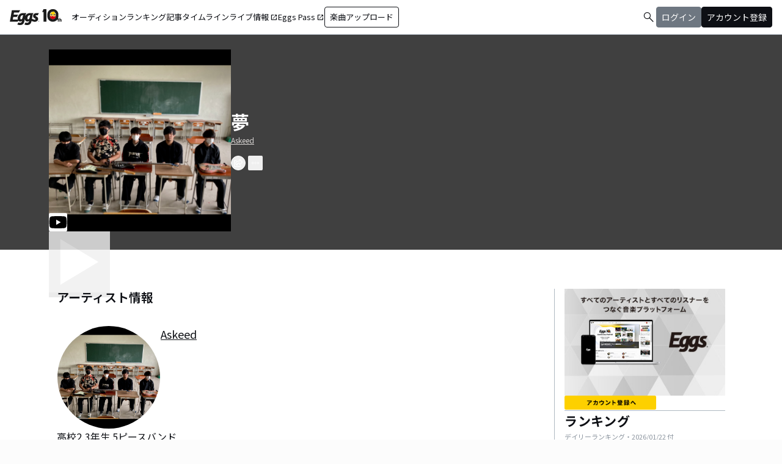

--- FILE ---
content_type: application/javascript; charset=UTF-8
request_url: https://eggs.mu/community-assets/_next/static/chunks/9745-1cfa3c15f66b0dfa.js
body_size: 2780
content:
"use strict";(self.webpackChunk_N_E=self.webpackChunk_N_E||[]).push([[9745],{9579:(e,n,t)=>{function l(e){let n=function(e){let n=e.match(/^.*(youtu.be\/|v\/|u\/\w\/|embed\/|watch\?v=|&v=)([^#&?]*).*/);return n&&11===n[2].length?n[2]:""}(e);return"https://img.youtube.com/vi/".concat(n,"/0.jpg")}t.d(n,{A:()=>s,I:()=>l});let s=e=>{try{return new URL(e).searchParams.get("v")}catch(e){return null}}},9745:(e,n,t)=>{t.d(n,{default:()=>y});var l=t(5155),s=t(1695),i=t(6232),a=t(6906),m=t(9579),r=t(2115),o=t(162),d=t(2619),c=t.n(d),h=t(3823);let g=e=>{let{contentId:n,image:t,title:s,variant:i}=e;return(0,l.jsx)(l.Fragment,{children:"standalone"===i?(0,l.jsx)("div",{className:"ml-[30px] my-dimension-space-s",children:(0,l.jsxs)(c(),{href:"/community/article/".concat(n),prefetch:!1,className:"h-[theme('length.dimension-length-56')] w-full rounded-dimension-corner-radius-s border border-color-semantic-stroke-implicit justify-start items-center gap-dimension-space-xs inline-flex",children:[(0,l.jsx)("img",{src:t||h.Ib,alt:"thumbnailImage",className:"relative rounded-dimension-corner-radius-s-inner w-[theme('length.dimension-length-80')] h-full object-cover"}),(0,l.jsx)("div",{className:"flex-1 overflow-hidden",children:(0,l.jsx)("p",{className:"text-eggs-web-title-small font-bold truncate",children:s})})]})}):(0,l.jsx)("div",{className:"border border-color-semantic-stroke-implicit rounded-dimension-corner-radius-s",children:(0,l.jsxs)(c(),{href:"/community/article/".concat(n),prefetch:!1,className:"h-[theme('length.dimension-length-56')] w-full",children:[(0,l.jsx)("img",{src:t||h.Ib,alt:"thumbnailImage",className:"object-cover w-full h-full aspect-[2/1] border-b border-color-semantic-stroke-explicit rounded-t-dimension-corner-radius-s-inner"}),(0,l.jsx)("p",{className:"text-eggs-web-label-medium line-clamp-2 p-dimension-space-xs",children:s})]})})})},u=e=>(0,l.jsxs)("div",{className:"py-dimension-space-l text-center",children:[(0,l.jsx)("h1",{className:"mb-dimension-space-xxl font-bold text-eggs-web-title-small",children:e.children||"情報を取得できませんでした"}),(0,l.jsx)("a",{href:"#",className:"text-color-semantic-text-link text-eggs-web-body-medium-comfort underline",children:"再度読み込む"})]}),x=e=>{let{url:n,image:t,title:s,variant:i}=e;return(0,l.jsx)(l.Fragment,{children:"standalone"===i?(0,l.jsx)("div",{className:"ml-[30px] my-dimension-space-s",children:(0,l.jsxs)(c(),{href:n,prefetch:!1,className:"h-[theme('length.dimension-length-56')] w-full rounded-dimension-corner-radius-s border border-color-semantic-stroke-implicit justify-start items-center gap-dimension-space-xs inline-flex",target:"_blank",rel:"noopener noreferrer",children:[(0,l.jsx)("img",{src:t||h.Ib,alt:"thumbnailImage",className:"relative rounded-dimension-corner-radius-s-inner w-[theme('length.dimension-length-80')] h-full"}),(0,l.jsx)("div",{className:"flex-1 overflow-hidden",children:(0,l.jsx)("p",{className:"text-eggs-web-title-small font-bold truncate",children:s})})]})}):(0,l.jsx)("div",{className:"border border-color-semantic-stroke-implicit rounded-dimension-corner-radius-s",children:(0,l.jsxs)(c(),{href:n,prefetch:!1,className:"h-[theme('length.dimension-length-56')] w-full",target:"_blank",rel:"noopener noreferrer",children:[(0,l.jsx)("img",{src:t||h.Ib,alt:"thumbnailImage",className:"object-cover w-full h-full aspect-[2/1] border-b border-color-semantic-stroke-explicit rounded-t-dimension-corner-radius-s-inner"}),(0,l.jsx)("p",{className:"text-eggs-web-label-medium line-clamp-2 p-dimension-space-xs",children:s})]})})})},b=()=>(0,l.jsxs)("div",{className:"justify-start items-center gap-dimension-space-xs inline-flex",children:[(0,l.jsx)("div",{className:"flex-col justify-start items-start inline-flex",children:(0,l.jsx)("div",{className:"w-[theme('length.dimension-length-24')] h-[theme('length.dimension-length-24')] relative bg-color-background-level1 rounded-full",children:(0,l.jsx)("div",{className:"w-[theme('length.dimension-length-20')] h-[theme('length.dimension-length-20')] left-[theme('length.dimension-length-4')] top-[theme('length.dimension-length-4')] absolute",children:(0,l.jsx)("div",{className:"w-[theme('length.dimension-length-20')] h-[theme('length.dimension-length-20')] left-0 top-0 absolute",children:(0,l.jsx)("span",{className:"material-symbols-outlined !text-[20px] left-[-1px] top-[-2px] absolute",children:"news"})})})})}),(0,l.jsx)("p",{className:"text-eggs-web-label-medium",children:"新しい記事が公開されました"})]}),p=()=>(0,l.jsxs)("div",{className:"justify-start items-center gap-dimension-space-xs inline-flex",children:[(0,l.jsx)("div",{className:"flex-col justify-start items-start inline-flex",children:(0,l.jsx)("div",{className:"w-[theme('length.dimension-length-24')] h-[theme('length.dimension-length-24')] relative bg-color-background-level1 rounded-full",children:(0,l.jsx)("div",{className:"w-[theme('length.dimension-length-20')] h-[theme('length.dimension-length-20')] left-[theme('length.dimension-length-4')] top-[theme('length.dimension-length-4')] absolute",children:(0,l.jsx)("div",{className:"w-[theme('length.dimension-length-20')] h-[theme('length.dimension-length-20')] left-0 top-0 absolute",children:(0,l.jsx)("span",{className:"material-symbols-outlined left-[-3px] top-[-3px] absolute",children:"music_note"})})})})}),(0,l.jsx)("p",{className:"text-eggs-web-label-medium",children:"新しいYouTubeが公開されました"})]}),f=e=>{let{image:n,size:t}=e;return(0,l.jsx)("img",{src:n||h.t5,alt:"thumbnailImage",className:"relative object-cover rounded-full border border-color-semantic-stroke-implicit ".concat({extraSmall:"w-[theme('length.dimension-length-32')] h-[theme('length.dimension-length-32')] min-w-[theme('length.dimension-length-32')] min-h-[theme('length.dimension-length-32')]",small:"w-[theme('length.dimension-length-44')] h-[theme('length.dimension-length-44')] min-w-[theme('length.dimension-length-44')] min-h-[theme('length.dimension-length-44')]",medium:"w-[theme('length.dimension-length-64')] h-[theme('length.dimension-length-64')] min-w-[theme('length.dimension-length-64')] min-h-[theme('length.dimension-length-64')]",large:"w-[theme('length.dimension-length-120')] h-[theme('length.dimension-length-120')] min-w-[theme('length.dimension-length-120')] min-h-[theme('length.dimension-length-120')]"}[t])})},j=e=>{let{reactionIconImageUrl:n,profileImage:t,userDisplayName:s,variant:i="standalone"}=e;return(0,l.jsx)(l.Fragment,{children:"standalone"===i?(0,l.jsxs)("div",{className:"flex",children:[(0,l.jsx)("div",{className:"mr-dimension-space-xs",children:(0,l.jsx)("div",{className:"h-[theme('length.dimension-length-24')] w-[theme('length.dimension-length-24')] bg-color-background-level1 rounded-full justify-center items-center inline-flex",children:(0,l.jsx)("img",{src:n,alt:"reaction",className:"w-[theme('length.dimension-length-16')] h-[theme('length.dimension-length-16')]"})})}),(0,l.jsxs)("div",{className:"h-[theme('length.dimension-length-72')]",children:[(0,l.jsx)(f,{image:t,size:"small"}),(0,l.jsxs)("div",{className:"mt-dimension-space-xs flex grow items-center",children:[(0,l.jsx)("div",{className:"flex-1 overflow-hidden",children:(0,l.jsx)("p",{className:"text-eggs-web-title-small font-bold truncate max-w-[200px] sm:max-w-[500px]",children:s})}),(0,l.jsx)("p",{className:"text-eggs-web-title-small font-bold mr-dimension-space-xs",children:"さん"}),(0,l.jsx)("p",{className:"text-eggs-web-label-medium",children:"がリアクションしました"})]})]})]}):(0,l.jsxs)("div",{className:"w-full flex flex-col gap-dimension-space-xs",children:[(0,l.jsxs)("div",{className:"relative",children:[(0,l.jsx)(f,{image:t,size:"extraSmall"}),(0,l.jsx)("div",{className:"h-[theme('length.dimension-length-20')] w-[theme('length.dimension-length-20')] bg-color-background-level1 rounded-full justify-center items-center inline-flex absolute top-[theme('length.dimension-length-16')] left-[theme('length.dimension-length-20')]",children:(0,l.jsx)("img",{src:n,alt:"reaction",className:"w-[theme('length.dimension-length-12')] h-[theme('length.dimension-length-12')]"})})]}),(0,l.jsxs)("p",{className:"line-clamp-2",children:[(0,l.jsx)("span",{className:"text-eggs-web-title-small font-bold",children:s}),(0,l.jsx)("span",{className:"text-eggs-web-title-small font-bold mx-dimension-space-xs",children:"さん"}),(0,l.jsx)("span",{className:"text-eggs-web-label-medium min-w-0 basis-0 grow",children:"がリアクションしました"})]})]})})},v=e=>{var n;let{timeline:t,className:s,variant:i}=e,r="ArticleEventQueryBody"===t.body.__typename||"ReactionEventQueryBody"===t.body.__typename?t.body.thumbnailUrl+"?w=245":"";return(0,l.jsxs)("div",{className:"w-full h-auto ".concat(s),children:["reaction"===t.contentsType&&"ReactionEventQueryBody"===t.body.__typename?(0,l.jsx)(j,{reactionIconImageUrl:t.body.reactionIconImageUrl,profileImage:null!=(n=t.body.userImageUrl)?n:"",userDisplayName:t.body.userDisplayName,variant:i}):"article"===t.contentsType&&"ArticleEventQueryBody"===t.body.__typename?(0,l.jsx)(b,{}):"youtube"===t.contentsType&&"YouTubeEventQueryBody"===t.body.__typename?(0,l.jsx)(p,{}):null,"article"===t.contentsType&&"ArticleEventQueryBody"===t.body.__typename||"reaction"===t.contentsType&&"ReactionEventQueryBody"===t.body.__typename?(0,l.jsx)(g,{contentId:t.body.contentsId,image:r,title:t.body.title,variant:i}):"youtube"===t.contentsType&&"YouTubeEventQueryBody"===t.body.__typename?(0,l.jsx)(x,{url:t.body.url,image:(0,m.I)(t.body.url),title:t.body.title,variant:i}):null,(0,l.jsx)("div",{className:"text-color-semantic-text-muted text-eggs-web-label-small ".concat("standalone"===i?"ml-[30px]":"text-right"),children:(0,a.KT)(t.eventDatetime)})]})},y=e=>{let{enableSubscription:n=!1,variant:t="standalone"}=e,[a,m]=(0,r.useState)(null),[d,c]=(0,r.useState)([]),[h,g]=(0,r.useState)(!1),[x,b]=(0,r.useState)(!1),[p,f]=(0,r.useState)(!1),j=(0,r.useRef)(null),{loading:y,error:N,fetchMore:w,data:k}=(0,s.IT)(o.PL,{variables:{limit:10,nextToken:""}});(0,r.useEffect)(()=>{if(k&&k.getTimeline){var e;c(e=>[...e,...k.getTimeline.items]),m(null!=(e=k.getTimeline.nextToken)?e:""),f(!0),b(!0)}},[k]),(0,i.R)(o.Pp,{skip:!x||!n,onData:e=>{var n;let{data:t}=e;t&&(null==(n=t.data)?void 0:n.subscribeTimeline)&&c(e=>{var n;return[...(null==(n=t.data)?void 0:n.subscribeTimeline.items)||[],...e]})}});let T=(0,r.useCallback)(()=>{a&&!h&&p&&(g(!0),w({variables:{limit:10,nextToken:a}}).then(e=>{if(e.data&&e.data.getTimeline){var n;c(n=>[...n,...e.data.getTimeline.items]),m(null!=(n=e.data.getTimeline.nextToken)?n:"")}}).catch(e=>{console.error("Error fetching more data:",e),m("")}).finally(()=>{g(!1)}))},[a,w,h,p]);if((0,r.useEffect)(()=>{let e=new IntersectionObserver(e=>{e[0].isIntersecting&&!h&&p&&a&&T()},{threshold:.1});return j.current&&e.observe(j.current),()=>e.disconnect()},[T,h,p]),y)return(0,l.jsx)("div",{className:"w-full py-dimension-space-l px-dimension-space-m",children:(0,l.jsx)("p",{className:"my-dimension-space-xl text-center",children:"Loading..."})});if(N||0===d.length)return(0,l.jsx)("div",{className:"w-full py-dimension-space-l px-dimension-space-m",children:(0,l.jsx)(u,{children:"現在、表示できる情報はありません。"})});let _="standalone"===t?"mx-auto max-w-[theme('length.display-max-width')] bg-color-background-level0 mt-dimension-space-xl":"w-full bg-color-background-level0 mt-dimension-space-m";return(0,l.jsx)("div",{className:"".concat(_),children:(0,l.jsxs)("div",{className:"flex flex-col ".concat("standalone"===t?"px-dimension-space-m gap-dimension-space-s":"gap-dimension-space-m"),children:[d.map((e,n)=>(0,l.jsx)(v,{timeline:e,className:"sidebar"===t&&n!==d.length-1?"border-b border-color-semantic-stroke-explicit pb-dimension-space-m ":"",variant:t},n)),(0,l.jsx)("div",{ref:j,style:{height:"0px",background:"transparent"},children:""})]})})}}}]);